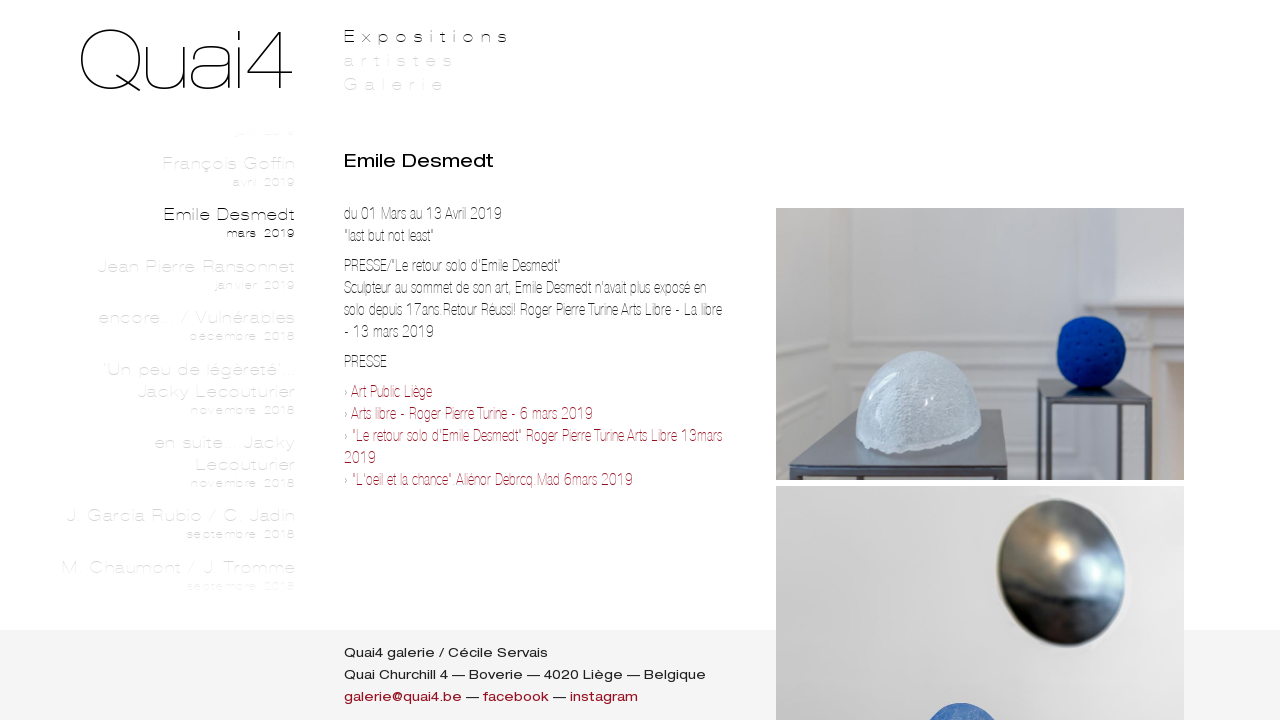

--- FILE ---
content_type: text/html;charset=UTF-8
request_url: https://quai4.be/expositions/emile-desmedt
body_size: 7006
content:
<!DOCTYPE html>
<html lang="fr">
<head>
    <meta charset="utf-8" />
    <title>Emile Desmedt | Quai4</title>

    <meta http-equiv="X-UA-Compatible" content="IE=edge">
    <meta name="viewport" content="width=device-width, initial-scale=1">
        <meta name="generator" content="GravCMS" />
    <meta name="description" content="Située au pied du pont Kennedy, cet espace accueillant se concentre sur l’art contemporain, sans barrières géographiques ou disciplinaires. Ce qui importe est l’émotion des créations de qualités. La concentration du programme repose sur les formes d&apos;expression plutôt contemplative. Il montre le côté sensible et vulnérable de l&apos;art avec la légèreté sérieuse." />

    <link rel="icon" type="image/png" href="/user/themes/theme4/images/logo.png" />
    <link rel="canonical" href="https://quai4.be/expositions/emile-desmedt" />

                
        
    <link href="https://unpkg.com/purecss@2.1.0/build/pure-min.css" type="text/css" rel="stylesheet">
<link href="https://unpkg.com/purecss@2.1.0/build/grids-responsive-min.css" type="text/css" rel="stylesheet">
<link href="https://maxcdn.bootstrapcdn.com/font-awesome/4.7.0/css/font-awesome.min.css" type="text/css" rel="stylesheet">
<link href="/user/themes/theme4/css/custom.css" type="text/css" rel="stylesheet">
<link href="/user/plugins/markdown-notices/assets/notices.css" type="text/css" rel="stylesheet">
<link href="/user/plugins/form/assets/form-styles.css" type="text/css" rel="stylesheet">
<link href="/user/plugins/login/css/login.css" type="text/css" rel="stylesheet">

    <script src="/system/assets/jquery/jquery-3.x.min.js"></script>

</head>
<body id="top" class="">

    <header class="header">
        <div class="wrapper padding pure-g">
            <div class="logo pure-u-3-4 pure-u-lg-1-4">
                <a class="right" href="/">
                    <h1>Quai4</h1>
                </a>
            </div>
                        <nav class="main-nav pure-u-3-4">
                


<ul>
                    <li class="selected">
                            <a href="/expositions/drawing-now-paris">
                    Expositions
                </a>
                    </li>
                    <li class="">
                            <a href="/artistes/clemence-van-lunen">
                    artistes
                </a>
                    </li>
                    <li class="">
                            <a href="/galerie">
                    Galerie
                </a>
                    </li>
        
    </ul>
            </nav>
            <nav class="mobile-nav pure-u-1-1">
                <ul>
                    <li class="selected">
                            <a href="/expositions/drawing-now-paris">
                    Expositions
                </a>
                                    <div class="top-mask"></div>
                    <ul>
                                                                            <li class="">
                                <a href="/expositions/drawing-now-paris">
                                    Drawing Now Paris
                                    <h6 class="date">03 2026</h6>
                                </a>
                            </li>
                                                                            <li class="">
                                <a href="/expositions/oeuvre-de-poche">
                                    Oeuvre de poche
                                    <h6 class="date">12 2025</h6>
                                </a>
                            </li>
                                                                            <li class="">
                                <a href="/expositions/law2">
                                    Fair / Luxembourg Art Week 2025
                                    <h6 class="date">11 2025</h6>
                                </a>
                            </li>
                                                                            <li class="">
                                <a href="/expositions/toutes-directions">
                                    Chaumont Martin /Lanzini Lanzini /Renault
                                    <h6 class="date">09 2025</h6>
                                </a>
                            </li>
                                                                            <li class="">
                                <a href="/expositions/hors-les-murs-la-boverie2025">
                                    Hors les murs / la Boverie
                                    <h6 class="date">08 2025</h6>
                                </a>
                            </li>
                                                                            <li class="">
                                <a href="/expositions/quai4-hors-les-murs-maison-sculpture-2025">
                                    Quai4 Hors les murs - Maison Sculpture
                                    <h6 class="date">08 2025</h6>
                                </a>
                            </li>
                                                                            <li class="">
                                <a href="/expositions/t-chable-l-gasparotto2">
                                    T.Chable /L.Gasparotto
                                    <h6 class="date">06 2025</h6>
                                </a>
                            </li>
                                                                            <li class="">
                                <a href="/expositions/kintsugi">
                                    Kintsugi
                                    <h6 class="date">03 2025</h6>
                                </a>
                            </li>
                                                                            <li class="">
                                <a href="/expositions/isabella-soupart">
                                    Isabella Soupart
                                    <h6 class="date">03 2025</h6>
                                </a>
                            </li>
                                                                            <li class="">
                                <a href="/expositions/gabriel-belgeonne-2024">
                                    Gabriel Belgeonne
                                    <h6 class="date">12 2024</h6>
                                </a>
                            </li>
                                                                            <li class="">
                                <a href="/expositions/law2025">
                                    Fair / Luxembourg Art Week 2025
                                    <h6 class="date">11 2024</h6>
                                </a>
                            </li>
                                                                            <li class="">
                                <a href="/expositions/law2024">
                                    Fair / Luxembourg art week
                                    <h6 class="date">11 2024</h6>
                                </a>
                            </li>
                                                                            <li class="">
                                <a href="/expositions/michiko-van-de-velde-lumiere-komorebi">
                                    Michiko Van de Velde
                                    <h6 class="date">09 2024</h6>
                                </a>
                            </li>
                                                                            <li class="">
                                <a href="/expositions/hors-les-murs-la-boverie2023">
                                    Hors les murs / la Boverie
                                    <h6 class="date">08 2024</h6>
                                </a>
                            </li>
                                                                            <li class="">
                                <a href="/expositions/presque-blanc">
                                    presque blanc
                                    <h6 class="date">05 2024</h6>
                                </a>
                            </li>
                                                                            <li class="">
                                <a href="/expositions/un-peu-de-legerete-jacky-lecouturier2">
                                    &#039;Un peu de légèreté&#039;...           Jacky Lecouturier
                                    <h6 class="date">04 2024</h6>
                                </a>
                            </li>
                                                                            <li class="">
                                <a href="/expositions/michael-karvagna">
                                    Life of Color ...Michael Kravagna
                                    <h6 class="date">03 2024</h6>
                                </a>
                            </li>
                                                                            <li class="">
                                <a href="/expositions/hors-les-murs-luxembourg-art-week">
                                    Fair / Luxembourg art week
                                    <h6 class="date">11 2023</h6>
                                </a>
                            </li>
                                                                            <li class="">
                                <a href="/expositions/anne-marie-klenes">
                                    Anne Marie Klenes
                                    <h6 class="date">09 2023</h6>
                                </a>
                            </li>
                                                                            <li class="">
                                <a href="/expositions/hors-les-murs-la-boverie2">
                                    Hors les murs / la Boverie
                                    <h6 class="date">08 2023</h6>
                                </a>
                            </li>
                                                                            <li class="">
                                <a href="/expositions/martin-chaumont-2023">
                                    Martin Chaumont
                                    <h6 class="date">06 2023</h6>
                                </a>
                            </li>
                                                                            <li class="">
                                <a href="/expositions/marc-angeli-megane-likin">
                                    Marc   Angeli      Mégane   Likin
                                    <h6 class="date">04 2023</h6>
                                </a>
                            </li>
                                                                            <li class="">
                                <a href="/expositions/art-on-paper">
                                    Art on Paper Bruxelles
                                    <h6 class="date">10 2022</h6>
                                </a>
                            </li>
                                                                            <li class="">
                                <a href="/expositions/michiko-van-de-velde">
                                    Michiko Van de Velde...Ombre lumineuse
                                    <h6 class="date">09 2022</h6>
                                </a>
                            </li>
                                                                            <li class="">
                                <a href="/expositions/hors-les-murs-la-boverie-2022">
                                    Hors les murs / la Boverie
                                    <h6 class="date">08 2022</h6>
                                </a>
                            </li>
                                                                            <li class="">
                                <a href="/expositions/quai4-hors-les-murs-maison-sculpture">
                                    Quai4 Hors les murs - Maison Sculpture
                                    <h6 class="date">08 2022</h6>
                                </a>
                            </li>
                                                                            <li class="">
                                <a href="/expositions/martin-chaumont-2022">
                                    Martin Chaumont
                                    <h6 class="date">06 2022</h6>
                                </a>
                            </li>
                                                                            <li class="">
                                <a href="/expositions/lucie-lanzini-2022">
                                    Lucie Lanzini
                                    <h6 class="date">04 2022</h6>
                                </a>
                            </li>
                                                                            <li class="">
                                <a href="/expositions/jean-tromme-2022">
                                    Jean Tromme
                                    <h6 class="date">03 2022</h6>
                                </a>
                            </li>
                                                                            <li class="">
                                <a href="/expositions/megane-likin">
                                    Mégane Likin
                                    <h6 class="date">12 2021</h6>
                                </a>
                            </li>
                                                                            <li class="">
                                <a href="/expositions/gabriel-belgeonne">
                                    Gabriel Belgeonne
                                    <h6 class="date">10 2021</h6>
                                </a>
                            </li>
                                                                            <li class="">
                                <a href="/expositions/adele-renault">
                                    Adèle Renault
                                    <h6 class="date">09 2021</h6>
                                </a>
                            </li>
                                                                            <li class="">
                                <a href="/expositions/hors-les-murs-la-boverie">
                                    Hors les murs / la Boverie
                                    <h6 class="date">08 2021</h6>
                                </a>
                            </li>
                                                                            <li class="">
                                <a href="/expositions/jean-pierre-ransonnet-2021">
                                    Jean Pierre Ransonnet
                                    <h6 class="date">05 2021</h6>
                                </a>
                            </li>
                                                                            <li class="">
                                <a href="/expositions/sensation-couleur">
                                    Sensation Couleur
                                    <h6 class="date">04 2021</h6>
                                </a>
                            </li>
                                                                            <li class="">
                                <a href="/expositions/roel-goussey">
                                    Roel Goussey
                                    <h6 class="date">01 2021</h6>
                                </a>
                            </li>
                                                                            <li class="">
                                <a href="/expositions/megane-likin-2020">
                                    Mégane Likin
                                    <h6 class="date">10 2020</h6>
                                </a>
                            </li>
                                                                            <li class="">
                                <a href="/expositions/lara-gasparoto-2020">
                                    Lara Gasparoto
                                    <h6 class="date">09 2020</h6>
                                </a>
                            </li>
                                                                            <li class="">
                                <a href="/expositions/hors-les-murs-la-boverie-2020">
                                    Hors les murs / La Boverie
                                    <h6 class="date">08 2020</h6>
                                </a>
                            </li>
                                                                            <li class="">
                                <a href="/expositions/interlude-2020">
                                    Interlude
                                    <h6 class="date">06 2020</h6>
                                </a>
                            </li>
                                                                            <li class="">
                                <a href="/expositions/t-chable-l-gasparotto">
                                    T.Chable /L.Gasparotto
                                    <h6 class="date">03 2020</h6>
                                </a>
                            </li>
                                                                            <li class="">
                                <a href="/expositions/thomas-chable-2020">
                                    Thomas Chable
                                    <h6 class="date">03 2020</h6>
                                </a>
                            </li>
                                                                            <li class="">
                                <a href="/expositions/edm-2020">
                                    E.D.M.
                                    <h6 class="date">02 2020</h6>
                                </a>
                            </li>
                                                                            <li class="">
                                <a href="/expositions/martin-chaumont-2019">
                                    Martin Chaumont
                                    <h6 class="date">12 2019</h6>
                                </a>
                            </li>
                                                                            <li class="">
                                <a href="/expositions/g-chotard-g-dederen-2019">
                                    G. Chotard / G. Dederen
                                    <h6 class="date">11 2019</h6>
                                </a>
                            </li>
                                                                            <li class="">
                                <a href="/expositions/valerie-vogt-2019">
                                    Valerie Vogt
                                    <h6 class="date">10 2019</h6>
                                </a>
                            </li>
                                                                            <li class="">
                                <a href="/expositions/hors-les-murs-maison-sculpture">
                                    Hors les murs / Maison Sculpture
                                    <h6 class="date">08 2019</h6>
                                </a>
                            </li>
                                                                            <li class="">
                                <a href="/expositions/c-delleur-m-rinaldo">
                                    C. Delleur / M. Rinaldo
                                    <h6 class="date">06 2019</h6>
                                </a>
                            </li>
                                                                            <li class="">
                                <a href="/expositions/francois-goffin-2019">
                                    François Goffin
                                    <h6 class="date">04 2019</h6>
                                </a>
                            </li>
                                                                            <li class="selected">
                                <a href="/expositions/emile-desmedt">
                                    Emile Desmedt
                                    <h6 class="date">03 2019</h6>
                                </a>
                            </li>
                                                                            <li class="">
                                <a href="/expositions/jean-pierre-ransonnet-2019">
                                    Jean Pierre Ransonnet
                                    <h6 class="date">01 2019</h6>
                                </a>
                            </li>
                                                                            <li class="">
                                <a href="/expositions/encore-vulnerables-2019">
                                    encore... / Vulnérables
                                    <h6 class="date">12 2018</h6>
                                </a>
                            </li>
                                                                            <li class="">
                                <a href="/expositions/un-peu-de-legerete-jacky-lecouturier">
                                    &#039;Un peu de légèreté&#039;... Jacky Lecouturier
                                    <h6 class="date">11 2018</h6>
                                </a>
                            </li>
                                                                            <li class="">
                                <a href="/expositions/en-suite-jacky-lecouturier-2018">
                                    en suite... Jacky Lecouturier
                                    <h6 class="date">11 2018</h6>
                                </a>
                            </li>
                                                                            <li class="">
                                <a href="/expositions/j-garcia-rubio-c-jadin-2018">
                                    J. Garcia Rubio / C. Jadin
                                    <h6 class="date">09 2018</h6>
                                </a>
                            </li>
                                                                            <li class="">
                                <a href="/expositions/m-chaumont-j-tromme-2018">
                                    M. Chaumont / J. Tromme
                                    <h6 class="date">09 2018</h6>
                                </a>
                            </li>
                                                                            <li class="">
                                <a href="/expositions/hors-les-murs-bozar-la-boverie-2018">
                                    Hors les murs / Bozar / la Boverie
                                    <h6 class="date">09 2018</h6>
                                </a>
                            </li>
                                                                            <li class="">
                                <a href="/expositions/des-dessins-2018">
                                    des Dessins
                                    <h6 class="date">08 2018</h6>
                                </a>
                            </li>
                                                                            <li class="">
                                <a href="/expositions/schalling-i-enderle-2018">
                                    Schälling I Enderle
                                    <h6 class="date">06 2018</h6>
                                </a>
                            </li>
                                                                            <li class="">
                                <a href="/expositions/mariejo-lafontaine-2018">
                                    Marie-Jo Lafontaine... It&#039;s spring time!
                                    <h6 class="date">03 2018</h6>
                                </a>
                            </li>
                                                                            <li class="">
                                <a href="/expositions/o-cornil-f-goffin-2018">
                                    O. Cornil / F. Goffin
                                    <h6 class="date">02 2018</h6>
                                </a>
                            </li>
                                                                            <li class="">
                                <a href="/expositions/henriette-michaux-2017">
                                    Henriette Michaux
                                    <h6 class="date">10 2017</h6>
                                </a>
                            </li>
                                                                            <li class="">
                                <a href="/expositions/vibrations-2017">
                                    Vibrations
                                    <h6 class="date">09 2017</h6>
                                </a>
                            </li>
                                                                            <li class="">
                                <a href="/expositions/s-defays-massart-2017">
                                    S. Defays - J. G. Massart
                                    <h6 class="date">05 2017</h6>
                                </a>
                            </li>
                                                                            <li class="">
                                <a href="/expositions/m-f-bonmariage-g-chotard-r-comblain-2017">
                                    Bonmariage - Chotard - Comblain
                                    <h6 class="date">03 2017</h6>
                                </a>
                            </li>
                                                                            <li class="">
                                <a href="/expositions/p-downsbrough-j-glibert-p-toby-2017">
                                    Downsbrough - Glibert - Toby
                                    <h6 class="date">01 2017</h6>
                                </a>
                            </li>
                                                                            <li class="">
                                <a href="/expositions/jade-tang-2016">
                                    Jade Tang
                                    <h6 class="date">11 2016</h6>
                                </a>
                            </li>
                                                                            <li class="">
                                <a href="/expositions/gerald-dederen-2016">
                                    Gérald Dederen
                                    <h6 class="date">10 2016</h6>
                                </a>
                            </li>
                                                                            <li class="">
                                <a href="/expositions/arnaud-lesage-2016">
                                    Arnaud Lesage
                                    <h6 class="date">09 2016</h6>
                                </a>
                            </li>
                                                                            <li class="">
                                <a href="/expositions/laurent-henrion">
                                    Laurent Henrion
                                    <h6 class="date">09 2016</h6>
                                </a>
                            </li>
                                                                            <li class="">
                                <a href="/expositions/matthew-houston-jacky-lecouturier-2016">
                                    Matthew Houston - Jacky Lecouturier
                                    <h6 class="date">08 2016</h6>
                                </a>
                            </li>
                                                                            <li class="">
                                <a href="/expositions/rive-droite-2016">
                                    Rive Droite
                                    <h6 class="date">06 2016</h6>
                                </a>
                            </li>
                                                                            <li class="">
                                <a href="/expositions/aida-kazarian-2016">
                                    Aïda Kazarian
                                    <h6 class="date">04 2016</h6>
                                </a>
                            </li>
                                                                            <li class="">
                                <a href="/expositions/filles-de-papier-2016">
                                    Filles de papier
                                    <h6 class="date">02 2016</h6>
                                </a>
                            </li>
                                                                            <li class="">
                                <a href="/expositions/mariejo-lafontaine-2015">
                                    Marie-Jo Lafontaine
                                    <h6 class="date">11 2015</h6>
                                </a>
                            </li>
                                                                            <li class="">
                                <a href="/expositions/alain-berteau-2015">
                                    Alain Berteau
                                    <h6 class="date">09 2015</h6>
                                </a>
                            </li>
                                                                            <li class="">
                                <a href="/expositions/accrochage-dete-2015">
                                    Accrochage d&#039;été
                                    <h6 class="date">06 2015</h6>
                                </a>
                            </li>
                                                                            <li class="">
                                <a href="/expositions/gaelle-chotard-2015">
                                    Gaëlle Chotard
                                    <h6 class="date">05 2015</h6>
                                </a>
                            </li>
                                                                            <li class="">
                                <a href="/expositions/pierre-papierlino-2015">
                                    Pierre, Papier…Lino
                                    <h6 class="date">03 2015</h6>
                                </a>
                            </li>
                                                                            <li class="">
                                <a href="/expositions/jacky-lecouturier-2015">
                                    Jacky Lecouturier
                                    <h6 class="date">01 2015</h6>
                                </a>
                            </li>
                                                                            <li class="">
                                <a href="/expositions/robin-vokaer-2014">
                                    Robin Vokaer
                                    <h6 class="date">11 2014</h6>
                                </a>
                            </li>
                                                                            <li class="">
                                <a href="/expositions/gerald-dederen-2014">
                                    Gérald Dederen
                                    <h6 class="date">09 2014</h6>
                                </a>
                            </li>
                                            </ul>
                    <div class="bottom-mask"></div>
                                    </li>
                    <li class="">
                            <a href="/artistes/klara-bryon">
                    artistes
                </a>
                                    </li>
                    <li class="">
                            <a href="/galerie">
                    Galerie
                </a>
                    </li>
    </ul>
            </nav>
            <div class="mobile-menu">
                <div class="button_container" id="toggle">
                    <span class="top"></span>
                    <span class="middle"></span>
                    <span class="bottom"></span>
                </div>
            </div>
                        
        </div>
    </header>

    <section id="body" class="main">
        <div class="wrapper padding pure-g">
            <div class="left-menu exhibitions pure-u-lg-1-4">
        <div class="top-mask"></div>
        <div class="content">
            <ul>
                    <li id="drawing-now-paris" class="">
            <a href="/expositions/drawing-now-paris">
                Drawing Now Paris<br/>
                <h6>mars 2026</h6>
            </a>
        </li>
                    <li id="oeuvre-de-poche" class="">
            <a href="/expositions/oeuvre-de-poche">
                Oeuvre de poche<br/>
                <h6>décembre 2025</h6>
            </a>
        </li>
                    <li id="law2" class="">
            <a href="/expositions/law2">
                Fair / Luxembourg Art Week 2025<br/>
                <h6>novembre 2025</h6>
            </a>
        </li>
                    <li id="toutes-directions" class="">
            <a href="/expositions/toutes-directions">
                Chaumont Martin /Lanzini Lanzini /Renault<br/>
                <h6>septembre 2025</h6>
            </a>
        </li>
                    <li id="hors-les-murs-la-boverie2025" class="">
            <a href="/expositions/hors-les-murs-la-boverie2025">
                Hors les murs / la Boverie<br/>
                <h6>août 2025</h6>
            </a>
        </li>
                    <li id="quai4-hors-les-murs-maison-sculpture-2025" class="">
            <a href="/expositions/quai4-hors-les-murs-maison-sculpture-2025">
                Quai4 Hors les murs - Maison Sculpture<br/>
                <h6>août 2025</h6>
            </a>
        </li>
                    <li id="t-chable-l-gasparotto2" class="">
            <a href="/expositions/t-chable-l-gasparotto2">
                T.Chable /L.Gasparotto<br/>
                <h6>juin 2025</h6>
            </a>
        </li>
                    <li id="kintsugi" class="">
            <a href="/expositions/kintsugi">
                Kintsugi<br/>
                <h6>mars 2025</h6>
            </a>
        </li>
                    <li id="isabella-soupart" class="">
            <a href="/expositions/isabella-soupart">
                Isabella Soupart<br/>
                <h6>mars 2025</h6>
            </a>
        </li>
                    <li id="gabriel-belgeonne-2024" class="">
            <a href="/expositions/gabriel-belgeonne-2024">
                Gabriel Belgeonne<br/>
                <h6>décembre 2024</h6>
            </a>
        </li>
                    <li id="law2025" class="">
            <a href="/expositions/law2025">
                Fair / Luxembourg Art Week 2025<br/>
                <h6>novembre 2024</h6>
            </a>
        </li>
                    <li id="law2024" class="">
            <a href="/expositions/law2024">
                Fair / Luxembourg art week<br/>
                <h6>novembre 2024</h6>
            </a>
        </li>
                    <li id="michiko-van-de-velde-lumiere-komorebi" class="">
            <a href="/expositions/michiko-van-de-velde-lumiere-komorebi">
                Michiko Van de Velde<br/>
                <h6>septembre 2024</h6>
            </a>
        </li>
                    <li id="hors-les-murs-la-boverie2023" class="">
            <a href="/expositions/hors-les-murs-la-boverie2023">
                Hors les murs / la Boverie<br/>
                <h6>août 2024</h6>
            </a>
        </li>
                    <li id="presque-blanc" class="">
            <a href="/expositions/presque-blanc">
                presque blanc<br/>
                <h6>mai 2024</h6>
            </a>
        </li>
                    <li id="un-peu-de-legerete-jacky-lecouturier2" class="">
            <a href="/expositions/un-peu-de-legerete-jacky-lecouturier2">
                &#039;Un peu de légèreté&#039;...           Jacky Lecouturier<br/>
                <h6>avril 2024</h6>
            </a>
        </li>
                    <li id="michael-karvagna" class="">
            <a href="/expositions/michael-karvagna">
                Life of Color ...Michael Kravagna<br/>
                <h6>mars 2024</h6>
            </a>
        </li>
                    <li id="hors-les-murs-luxembourg-art-week" class="">
            <a href="/expositions/hors-les-murs-luxembourg-art-week">
                Fair / Luxembourg art week<br/>
                <h6>novembre 2023</h6>
            </a>
        </li>
                    <li id="anne-marie-klenes" class="">
            <a href="/expositions/anne-marie-klenes">
                Anne Marie Klenes<br/>
                <h6>septembre 2023</h6>
            </a>
        </li>
                    <li id="hors-les-murs-la-boverie2" class="">
            <a href="/expositions/hors-les-murs-la-boverie2">
                Hors les murs / la Boverie<br/>
                <h6>août 2023</h6>
            </a>
        </li>
                    <li id="martin-chaumont-2023" class="">
            <a href="/expositions/martin-chaumont-2023">
                Martin Chaumont<br/>
                <h6>juin 2023</h6>
            </a>
        </li>
                    <li id="marc-angeli-megane-likin" class="">
            <a href="/expositions/marc-angeli-megane-likin">
                Marc   Angeli      Mégane   Likin<br/>
                <h6>avril 2023</h6>
            </a>
        </li>
                    <li id="art-on-paper" class="">
            <a href="/expositions/art-on-paper">
                Art on Paper Bruxelles<br/>
                <h6>octobre 2022</h6>
            </a>
        </li>
                    <li id="michiko-van-de-velde" class="">
            <a href="/expositions/michiko-van-de-velde">
                Michiko Van de Velde...Ombre lumineuse<br/>
                <h6>septembre 2022</h6>
            </a>
        </li>
                    <li id="hors-les-murs-la-boverie-2022" class="">
            <a href="/expositions/hors-les-murs-la-boverie-2022">
                Hors les murs / la Boverie<br/>
                <h6>août 2022</h6>
            </a>
        </li>
                    <li id="quai4-hors-les-murs-maison-sculpture" class="">
            <a href="/expositions/quai4-hors-les-murs-maison-sculpture">
                Quai4 Hors les murs - Maison Sculpture<br/>
                <h6>août 2022</h6>
            </a>
        </li>
                    <li id="martin-chaumont-2022" class="">
            <a href="/expositions/martin-chaumont-2022">
                Martin Chaumont<br/>
                <h6>juin 2022</h6>
            </a>
        </li>
                    <li id="lucie-lanzini-2022" class="">
            <a href="/expositions/lucie-lanzini-2022">
                Lucie Lanzini<br/>
                <h6>avril 2022</h6>
            </a>
        </li>
                    <li id="jean-tromme-2022" class="">
            <a href="/expositions/jean-tromme-2022">
                Jean Tromme<br/>
                <h6>mars 2022</h6>
            </a>
        </li>
                    <li id="megane-likin" class="">
            <a href="/expositions/megane-likin">
                Mégane Likin<br/>
                <h6>décembre 2021</h6>
            </a>
        </li>
                    <li id="gabriel-belgeonne" class="">
            <a href="/expositions/gabriel-belgeonne">
                Gabriel Belgeonne<br/>
                <h6>octobre 2021</h6>
            </a>
        </li>
                    <li id="adele-renault" class="">
            <a href="/expositions/adele-renault">
                Adèle Renault<br/>
                <h6>septembre 2021</h6>
            </a>
        </li>
                    <li id="hors-les-murs-la-boverie" class="">
            <a href="/expositions/hors-les-murs-la-boverie">
                Hors les murs / la Boverie<br/>
                <h6>août 2021</h6>
            </a>
        </li>
                    <li id="jean-pierre-ransonnet-2021" class="">
            <a href="/expositions/jean-pierre-ransonnet-2021">
                Jean Pierre Ransonnet<br/>
                <h6>mai 2021</h6>
            </a>
        </li>
                    <li id="sensation-couleur" class="">
            <a href="/expositions/sensation-couleur">
                Sensation Couleur<br/>
                <h6>avril 2021</h6>
            </a>
        </li>
                    <li id="roel-goussey" class="">
            <a href="/expositions/roel-goussey">
                Roel Goussey<br/>
                <h6>janvier 2021</h6>
            </a>
        </li>
                    <li id="megane-likin-2020" class="">
            <a href="/expositions/megane-likin-2020">
                Mégane Likin<br/>
                <h6>octobre 2020</h6>
            </a>
        </li>
                    <li id="lara-gasparoto-2020" class="">
            <a href="/expositions/lara-gasparoto-2020">
                Lara Gasparoto<br/>
                <h6>septembre 2020</h6>
            </a>
        </li>
                    <li id="hors-les-murs-la-boverie-2020" class="">
            <a href="/expositions/hors-les-murs-la-boverie-2020">
                Hors les murs / La Boverie<br/>
                <h6>août 2020</h6>
            </a>
        </li>
                    <li id="interlude-2020" class="">
            <a href="/expositions/interlude-2020">
                Interlude<br/>
                <h6>juin 2020</h6>
            </a>
        </li>
                    <li id="t-chable-l-gasparotto" class="">
            <a href="/expositions/t-chable-l-gasparotto">
                T.Chable /L.Gasparotto<br/>
                <h6>mars 2020</h6>
            </a>
        </li>
                    <li id="thomas-chable-2020" class="">
            <a href="/expositions/thomas-chable-2020">
                Thomas Chable<br/>
                <h6>mars 2020</h6>
            </a>
        </li>
                    <li id="edm-2020" class="">
            <a href="/expositions/edm-2020">
                E.D.M.<br/>
                <h6>février 2020</h6>
            </a>
        </li>
                    <li id="martin-chaumont-2019" class="">
            <a href="/expositions/martin-chaumont-2019">
                Martin Chaumont<br/>
                <h6>décembre 2019</h6>
            </a>
        </li>
                    <li id="g-chotard-g-dederen-2019" class="">
            <a href="/expositions/g-chotard-g-dederen-2019">
                G. Chotard / G. Dederen<br/>
                <h6>novembre 2019</h6>
            </a>
        </li>
                    <li id="valerie-vogt-2019" class="">
            <a href="/expositions/valerie-vogt-2019">
                Valerie Vogt<br/>
                <h6>octobre 2019</h6>
            </a>
        </li>
                    <li id="hors-les-murs-maison-sculpture" class="">
            <a href="/expositions/hors-les-murs-maison-sculpture">
                Hors les murs / Maison Sculpture<br/>
                <h6>août 2019</h6>
            </a>
        </li>
                    <li id="c-delleur-m-rinaldo" class="">
            <a href="/expositions/c-delleur-m-rinaldo">
                C. Delleur / M. Rinaldo<br/>
                <h6>juin 2019</h6>
            </a>
        </li>
                    <li id="francois-goffin-2019" class="">
            <a href="/expositions/francois-goffin-2019">
                François Goffin<br/>
                <h6>avril 2019</h6>
            </a>
        </li>
                    <li id="emile-desmedt" class="selected">
            <a href="/expositions/emile-desmedt">
                Emile Desmedt<br/>
                <h6>mars 2019</h6>
            </a>
        </li>
                    <li id="jean-pierre-ransonnet-2019" class="">
            <a href="/expositions/jean-pierre-ransonnet-2019">
                Jean Pierre Ransonnet<br/>
                <h6>janvier 2019</h6>
            </a>
        </li>
                    <li id="encore-vulnerables-2019" class="">
            <a href="/expositions/encore-vulnerables-2019">
                encore... / Vulnérables<br/>
                <h6>décembre 2018</h6>
            </a>
        </li>
                    <li id="un-peu-de-legerete-jacky-lecouturier" class="">
            <a href="/expositions/un-peu-de-legerete-jacky-lecouturier">
                &#039;Un peu de légèreté&#039;... Jacky Lecouturier<br/>
                <h6>novembre 2018</h6>
            </a>
        </li>
                    <li id="en-suite-jacky-lecouturier-2018" class="">
            <a href="/expositions/en-suite-jacky-lecouturier-2018">
                en suite... Jacky Lecouturier<br/>
                <h6>novembre 2018</h6>
            </a>
        </li>
                    <li id="j-garcia-rubio-c-jadin-2018" class="">
            <a href="/expositions/j-garcia-rubio-c-jadin-2018">
                J. Garcia Rubio / C. Jadin<br/>
                <h6>septembre 2018</h6>
            </a>
        </li>
                    <li id="m-chaumont-j-tromme-2018" class="">
            <a href="/expositions/m-chaumont-j-tromme-2018">
                M. Chaumont / J. Tromme<br/>
                <h6>septembre 2018</h6>
            </a>
        </li>
                    <li id="hors-les-murs-bozar-la-boverie-2018" class="">
            <a href="/expositions/hors-les-murs-bozar-la-boverie-2018">
                Hors les murs / Bozar / la Boverie<br/>
                <h6>septembre 2018</h6>
            </a>
        </li>
                    <li id="des-dessins-2018" class="">
            <a href="/expositions/des-dessins-2018">
                des Dessins<br/>
                <h6>août 2018</h6>
            </a>
        </li>
                    <li id="schalling-i-enderle-2018" class="">
            <a href="/expositions/schalling-i-enderle-2018">
                Schälling I Enderle<br/>
                <h6>juin 2018</h6>
            </a>
        </li>
                    <li id="mariejo-lafontaine-2018" class="">
            <a href="/expositions/mariejo-lafontaine-2018">
                Marie-Jo Lafontaine... It&#039;s spring time!<br/>
                <h6>mars 2018</h6>
            </a>
        </li>
                    <li id="o-cornil-f-goffin-2018" class="">
            <a href="/expositions/o-cornil-f-goffin-2018">
                O. Cornil / F. Goffin<br/>
                <h6>février 2018</h6>
            </a>
        </li>
                    <li id="henriette-michaux-2017" class="">
            <a href="/expositions/henriette-michaux-2017">
                Henriette Michaux<br/>
                <h6>octobre 2017</h6>
            </a>
        </li>
                    <li id="vibrations-2017" class="">
            <a href="/expositions/vibrations-2017">
                Vibrations<br/>
                <h6>septembre 2017</h6>
            </a>
        </li>
                    <li id="s-defays-massart-2017" class="">
            <a href="/expositions/s-defays-massart-2017">
                S. Defays - J. G. Massart<br/>
                <h6>mai 2017</h6>
            </a>
        </li>
                    <li id="m-f-bonmariage-g-chotard-r-comblain-2017" class="">
            <a href="/expositions/m-f-bonmariage-g-chotard-r-comblain-2017">
                Bonmariage - Chotard - Comblain<br/>
                <h6>mars 2017</h6>
            </a>
        </li>
                    <li id="p-downsbrough-j-glibert-p-toby-2017" class="">
            <a href="/expositions/p-downsbrough-j-glibert-p-toby-2017">
                Downsbrough - Glibert - Toby<br/>
                <h6>janvier 2017</h6>
            </a>
        </li>
                    <li id="jade-tang-2016" class="">
            <a href="/expositions/jade-tang-2016">
                Jade Tang<br/>
                <h6>novembre 2016</h6>
            </a>
        </li>
                    <li id="gerald-dederen-2016" class="">
            <a href="/expositions/gerald-dederen-2016">
                Gérald Dederen<br/>
                <h6>octobre 2016</h6>
            </a>
        </li>
                    <li id="arnaud-lesage-2016" class="">
            <a href="/expositions/arnaud-lesage-2016">
                Arnaud Lesage<br/>
                <h6>septembre 2016</h6>
            </a>
        </li>
                    <li id="laurent-henrion" class="">
            <a href="/expositions/laurent-henrion">
                Laurent Henrion<br/>
                <h6>septembre 2016</h6>
            </a>
        </li>
                    <li id="matthew-houston-jacky-lecouturier-2016" class="">
            <a href="/expositions/matthew-houston-jacky-lecouturier-2016">
                Matthew Houston - Jacky Lecouturier<br/>
                <h6>août 2016</h6>
            </a>
        </li>
                    <li id="rive-droite-2016" class="">
            <a href="/expositions/rive-droite-2016">
                Rive Droite<br/>
                <h6>juin 2016</h6>
            </a>
        </li>
                    <li id="aida-kazarian-2016" class="">
            <a href="/expositions/aida-kazarian-2016">
                Aïda Kazarian<br/>
                <h6>avril 2016</h6>
            </a>
        </li>
                    <li id="filles-de-papier-2016" class="">
            <a href="/expositions/filles-de-papier-2016">
                Filles de papier<br/>
                <h6>février 2016</h6>
            </a>
        </li>
                    <li id="mariejo-lafontaine-2015" class="">
            <a href="/expositions/mariejo-lafontaine-2015">
                Marie-Jo Lafontaine<br/>
                <h6>novembre 2015</h6>
            </a>
        </li>
                    <li id="alain-berteau-2015" class="">
            <a href="/expositions/alain-berteau-2015">
                Alain Berteau<br/>
                <h6>septembre 2015</h6>
            </a>
        </li>
                    <li id="accrochage-dete-2015" class="">
            <a href="/expositions/accrochage-dete-2015">
                Accrochage d&#039;été<br/>
                <h6>juin 2015</h6>
            </a>
        </li>
                    <li id="gaelle-chotard-2015" class="">
            <a href="/expositions/gaelle-chotard-2015">
                Gaëlle Chotard<br/>
                <h6>mai 2015</h6>
            </a>
        </li>
                    <li id="pierre-papierlino-2015" class="">
            <a href="/expositions/pierre-papierlino-2015">
                Pierre, Papier…Lino<br/>
                <h6>mars 2015</h6>
            </a>
        </li>
                    <li id="jacky-lecouturier-2015" class="">
            <a href="/expositions/jacky-lecouturier-2015">
                Jacky Lecouturier<br/>
                <h6>janvier 2015</h6>
            </a>
        </li>
                    <li id="robin-vokaer-2014" class="">
            <a href="/expositions/robin-vokaer-2014">
                Robin Vokaer<br/>
                <h6>novembre 2014</h6>
            </a>
        </li>
                    <li id="gerald-dederen-2014" class="">
            <a href="/expositions/gerald-dederen-2014">
                Gérald Dederen<br/>
                <h6>septembre 2014</h6>
            </a>
        </li>
    </ul>
        </div>
        <div class="bottom-mask"></div>
    </div>
    <div class="text pure-u-1-1 pure-u-lg-1-3">
        <h3 class="title">Emile Desmedt</h3>
        <div class="content">
            <p>du 01 Mars au 13 Avril 2019<br />
"last but not least"</p>
<p>PRESSE/"Le retour solo d'Emile Desmedt"<br />
Sculpteur au sommet de son art, Emile Desmedt n'avait plus exposé en solo depuis 17ans.Retour Réussi! Roger Pierre Turine Arts Libre - La libre - 13 mars 2019</p>
                        <p>PRESSE</p>
                                    <div class="pdf-file">
                                                                                                    &rsaquo; <a href="/user/pages/02.expositions/emile-desmedt/ed_art_public_liege.pdf" target="_blank">Art Public Liège</a>
                    </div>
                                    <div class="pdf-file">
                                                                                                    &rsaquo; <a href="/user/pages/02.expositions/emile-desmedt/ed_presse_la_libre_choix_etoiles_6_mars_2019.pdf" target="_blank">Arts libre - Roger Pierre Turine - 6 mars 2019</a>
                    </div>
                                    <div class="pdf-file">
                                                                                                    &rsaquo; <a href="/user/pages/02.expositions/emile-desmedt/ed_arts_l_evenement_13_mars_2019.pdf" target="_blank">&quot;Le retour solo d&#039;Emile Desmedt&quot; Roger Pierre Turine.Arts Libre 13mars 2019</a>
                    </div>
                                    <div class="pdf-file">
                                                                                                    &rsaquo; <a href="/user/pages/02.expositions/emile-desmedt/pagels_mad20190306bruxelles145.pdf" target="_blank">&quot;L&#039;oeil et la chance&quot;.Aliénor Debrcq.Mad 6mars 2019</a>
                    </div>
                            
                    </div>
        <div class="bottom-mask"></div>
    </div>
    <div class="images pure-u-1-1 pure-u-lg-5-12">
                    <img alt="" src="/user/pages/02.expositions/emile-desmedt/dsc06360.jpg" srcset="/images/4/6/e/4/4/46e4419300c45877a65602ba985187be19a51eaa-dsc06360320w.jpg 320w, /images/3/e/9/b/f/3e9bffdc6660c61a21b444f4daa62aad2654424d-dsc06360720w.jpg 720w, /images/5/7/f/1/9/57f19f56b0b1102459d39c4274d9babc662a62e4-dsc063601120w.jpg 1120w, /user/pages/02.expositions/emile-desmedt/dsc06360.jpg 1199w" sizes="65vw" />
                    <img alt="" src="/user/pages/02.expositions/emile-desmedt/dsc06365.jpg" srcset="/images/4/e/8/f/a/4e8fa3501fe58e6bd612442c2a1aea70d6c92d4e-dsc06365320w.jpg 320w, /images/d/5/1/b/a/d51ba5a4a76bee451657cb9c865b09729da2fadf-dsc06365720w.jpg 720w, /user/pages/02.expositions/emile-desmedt/dsc06365.jpg 800w" sizes="65vw" />
                    <img alt="" src="/user/pages/02.expositions/emile-desmedt/dsc06366.jpg" srcset="/images/1/9/4/6/d/1946df40a919b6f378e6228da821861e6515ec08-dsc06366320w.jpg 320w, /images/0/c/a/2/d/0ca2de40440ecd8b6004bfdbec148eb9ef58b5bd-dsc06366720w.jpg 720w, /images/5/2/c/c/2/52cc2662da902da389eadf60bc0c7b3a79f6924e-dsc063661120w.jpg 1120w, /user/pages/02.expositions/emile-desmedt/dsc06366.jpg 1200w" sizes="65vw" />
                    <img alt="" src="/user/pages/02.expositions/emile-desmedt/dsc06369.jpg" srcset="/images/4/c/0/f/3/4c0f36cfedfb5bf7d20759c6f066cf07748af509-dsc06369320w.jpg 320w, /images/6/5/d/7/1/65d712368b9a9f3bd35b6ea56fcede39ffd03940-dsc06369720w.jpg 720w, /user/pages/02.expositions/emile-desmedt/dsc06369.jpg 800w" sizes="65vw" />
                    <img alt="" src="/user/pages/02.expositions/emile-desmedt/dsc06372.jpg" srcset="/images/c/b/f/0/6/cbf069ce3b25a616a3260a3c12d7b6e8b2324c1b-dsc06372320w.jpg 320w, /images/d/7/7/f/d/d77fd0ffe9648a5a4761876c5a66eedd336a0988-dsc06372720w.jpg 720w, /images/8/2/a/b/d/82abd2232278666c3136657e2c6e490d9e3b63ff-dsc063721120w.jpg 1120w, /user/pages/02.expositions/emile-desmedt/dsc06372.jpg 1199w" sizes="65vw" />
                    <img alt="" src="/user/pages/02.expositions/emile-desmedt/dsc06374.jpg" srcset="/images/1/7/c/3/3/17c330466dfdf00e88f425c37a85c5485e6ba2c8-dsc06374320w.jpg 320w, /images/5/1/f/1/9/51f19ad3db01d33fe44ada22c8efeaaf27a6a16c-dsc06374720w.jpg 720w, /user/pages/02.expositions/emile-desmedt/dsc06374.jpg 800w" sizes="65vw" />
                    <img alt="" src="/user/pages/02.expositions/emile-desmedt/dsc06383.jpg" srcset="/images/4/2/1/6/4/42164f4a99459cd73dcafb34f2810edf5079a0b2-dsc06383320w.jpg 320w, /images/7/8/2/e/e/782ee404edae8dca88dfe9cfcd5674318bec8ba9-dsc06383720w.jpg 720w, /user/pages/02.expositions/emile-desmedt/dsc06383.jpg 800w" sizes="65vw" />
                    <img alt="" src="/user/pages/02.expositions/emile-desmedt/dsc06354.jpg" srcset="/images/9/b/b/f/1/9bbf191523b26a63a51679040ba568f3fc831ee4-dsc06354320w.jpg 320w, /images/f/1/d/b/6/f1db68ceff23c37e02a791629da0514b48837016-dsc06354720w.jpg 720w, /user/pages/02.expositions/emile-desmedt/dsc06354.jpg 800w" sizes="65vw" />
                    <img alt="" src="/user/pages/02.expositions/emile-desmedt/dsc06356.jpg" srcset="/images/8/a/d/5/0/8ad501d5ea5f154bc0335c07657d043c21328fd7-dsc06356320w.jpg 320w, /images/4/1/c/e/d/41cedec396cc7182e8d9cf82321a826f5348cc07-dsc06356720w.jpg 720w, /user/pages/02.expositions/emile-desmedt/dsc06356.jpg 800w" sizes="65vw" />
                    <img alt="" src="/user/pages/02.expositions/emile-desmedt/dsc06358.jpg" srcset="/images/4/5/0/8/9/450895901181c00614394a7a9c82ddc667805227-dsc06358320w.jpg 320w, /images/d/c/1/d/3/dc1d37a8cbaf552fd0d7fb557157540136218857-dsc06358720w.jpg 720w, /user/pages/02.expositions/emile-desmedt/dsc06358.jpg 800w" sizes="65vw" />
            </div>
    
        </div>
    </section>

    <footer class="footer">
        <div class="wrapper padding pure-g">
            <div class="spacer pure-u-1-4"></div>
            <div class="infos pure-u-3-4">
                <p>Quai4 galerie / Cécile Servais </p>
<p>Quai Churchill 4 — Boverie — 4020 Liège — Belgique </p>
<p><script>
// Email obfuscator script 2.1 by Tim Williams, University of Arizona
// Random encryption key feature by Andrew Moulden, Site Engineering Ltd
// PHP version coded by Ross Killen, Celtic Productions Ltd
// This code is freeware provided these six comment lines remain intact
// A wizard to generate this code is at http://www.jottings.com/obfuscator/
// The PHP code may be obtained from http://www.celticproductions.net/
coded = "Cw5rvGrdQswGD-Sr";
key = "i6R&Plt/jADmwBVSGITcn5OYgeJoFKE=8z9fpL.yCrMWuhqX2NZ31@-0kv?HsxQ_74:aUdb";
shift = coded.length;
link = "";
for (i=0; i<coded.length; i++) {
  if (key.indexOf(coded.charAt(i))==-1) {
    ltr = coded.charAt(i);
    link += (ltr)
  } else {
    ltr = (key.indexOf(coded.charAt(i))-shift+key.length) % key.length;
    link += (key.charAt(ltr));
  }
}
document.write("<a href='mailto:"+link+"' target='_blank' >"+link+"</a>");
</script><noscript>[email address is javascript encrypted]</noscript> — <a href="https://www.facebook.com/Quai4-galerie-657608454275585/" target="_blank">facebook</a> — <a href="https://www.instagram.com/quai4_galerie/">instagram</a></p>
            </div>            
        </div>        
    </footer>

    <script src="/user/themes/theme4/js/site.js"></script>


</body>
</html>


--- FILE ---
content_type: text/css
request_url: https://quai4.be/user/themes/theme4/css/custom.css
body_size: 2442
content:
/* Fonts */
@font-face {
  font-family: "Helvetica Neue";
  src: url("../fonts/HelveticaNeue-UltraLigExt.woff2") format("woff2"), url("../fonts/HelveticaNeue-UltraLigExt.woff") format("woff");
  font-weight: 300;
  font-style: normal;
  font-display: swap;
}
@font-face {
  font-family: "Helvetica Neue";
  src: url("../fonts/HelveticaNeueRegular.woff2") format("woff2"), url("../fonts/HelveticaNeueRegular.woff") format("woff");
  font-weight: 500;
  font-style: normal;
  font-display: swap;
}
@font-face {
  font-family: "Helvetica Neue Condensed";
  src: url("../fonts/HelveticaNeue-UltraLigCond.woff2") format("woff2"), url("../fonts/HelveticaNeue-UltraLigCond.woff") format("woff");
  font-weight: 300;
  font-style: normal;
  font-display: swap;
}
@font-face {
  font-family: "Quai4 Extended";
  src: url("../fonts/Quai4-ExtendedLight.woff2") format("woff2"), url("../fonts/Quai4-ExtendedLight.woff") format("woff");
  font-weight: 300;
  font-style: normal;
  font-display: swap;
}
/* Core Stuff */
* {
  box-sizing: border-box;
}

html, button, input, select, textarea,
.pure-g [class*=pure-u] {
  font-family: "Helvetica Neue Condensed", "Helvetica Neue", sans-serif;
  font-weight: 300;
}

body {
  font-size: 1rem;
  line-height: 1.4;
  color: #202020;
}

h1,
h2,
h3,
h4,
h5,
h6 {
  color: black;
  font-weight: normal;
}

p {
  margin: 0.5rem 0;
}

a {
  color: #951021;
  text-decoration: none;
}

a:hover {
  color: #ad1529;
  text-decoration: underline;
}

pre {
  background: #F0F0F0;
  margin: 1rem 0;
  border-radius: 2px;
}

blockquote {
  border-left: 10px solid #eee;
  margin: 0;
  padding: 0 2rem;
}

/* Utility Classes */
.wrapper {
  margin: 0 1rem;
}

.padding {
  padding: 1rem 0;
}

.left {
  float: left;
}

.right {
  float: right;
}

.text-center {
  text-align: center;
}

.text-right {
  text-align: right;
}

.text-left {
  text-align: left;
}

/* Content Styling */
.header {
  background-color: inherit;
}
.header .padding {
  padding: 1rem 0;
}
.header a {
  color: inherit;
}
.header .logo {
  font-family: "Quai4 Extended";
  padding: 0 2rem 0 0;
}
.header .logo a {
  text-decoration: none;
}
.header .logo h1 {
  font-size: 5rem;
  font-weight: normal;
  margin: 0;
  line-height: 5rem;
}

.main {
  max-height: calc(100vh - 8rem);
}
.main .wrapper {
  max-height: calc(100vh - 8rem);
}
.main .padding {
  padding: 1rem 0 0;
}
.main .top-mask {
  position: absolute;
  top: 0;
  width: 100%;
  height: 1.5rem;
  background: linear-gradient(180deg, white, rgba(255, 255, 255, 0));
  z-index: 15;
}
.main .bottom-mask {
  position: absolute;
  bottom: 0;
  width: 100%;
  height: 2.5rem;
  background: linear-gradient(0deg, white, rgba(255, 255, 255, 0));
  z-index: 15;
}
.main .left-menu {
  position: relative;
  font-family: "Helvetica Neue", sans-serif;
  padding-right: 2rem;
  max-height: calc(100vh - 15.5rem);
}
.main .left-menu .content {
  max-height: 100%;
  overflow: auto;
  -ms-overflow-style: none; /* IE and Edge */
  scrollbar-width: none; /* Firefox */
}
.main .left-menu .content::-webkit-scrollbar {
  display: none;
}
.main .left-menu.exhibitions ul li {
  margin: 0 0 0.9rem;
}
.main .left-menu ul {
  list-style: none;
  text-align: right;
  margin-top: 1.45rem;
  margin-bottom: 3rem;
}
.main .left-menu ul li {
  margin: 0 0 0.25rem;
}
.main .left-menu ul li.selected a {
  color: black;
}
.main .left-menu ul li a {
  text-decoration: none;
  color: lightgrey;
  letter-spacing: 0.1rem;
  transition: color 0.5s;
}
.main .left-menu ul li a:hover {
  color: black;
}
.main .left-menu h6 {
  font-family: inherit;
  font-weight: 300;
  color: inherit;
  margin: 0;
}
.main .text {
  position: relative;
  padding: 0 1rem;
  max-height: calc(100vh - 15.5rem);
}
.main .text strong {
  font-family: "Helvetica Neue", sans-serif;
  font-weight: 500;
}
.main .text .content {
  max-height: 100%;
  overflow: auto;
  -ms-overflow-style: none; /* IE and Edge */
  scrollbar-width: none; /* Firefox */
  padding-bottom: 3rem;
}
.main .text .content::-webkit-scrollbar {
  display: none;
}
.main .text .content p:first-of-type {
  margin-top: 4.7rem;
}
.main .text h1, .main .text h2, .main .text h3, .main .text h4 {
  font-family: "Helvetica Neue", sans-serif;
}
.main .text h4 {
  font-size: 1rem;
  margin-bottom: 0.5rem;
}
.main .text .title {
  position: absolute;
  top: 0;
  width: 100%;
  margin-bottom: 1.9rem;
  background: linear-gradient(180deg, white 75%, rgba(255, 255, 255, 0));
  margin: 0;
  padding: 1.2rem 0 1.9rem;
}
.main .images {
  position: relative;
  top: -8rem;
  padding: 13rem 5rem 0 2rem;
  max-height: 100vh;
  z-index: 10;
  overflow: auto;
  -ms-overflow-style: none; /* IE and Edge */
  scrollbar-width: none; /* Firefox */
}
.main .images::-webkit-scrollbar {
  display: none;
}
.main .images img {
  max-width: 100%;
  max-height: 80vh;
}

body.no-footer .footer .infos {
  display: none;
}

body.homepage .main .images {
  top: 0;
  padding: 1.5rem 2rem 0 5rem;
}
body.homepage .main .images img {
  max-height: calc(100vh - 15rem);
}
body.homepage .main .text {
  padding: 0 5rem 0 1rem;
}

.newsletter-form-wrapper {
  padding: 1rem;
  background: whitesmoke;
}
.newsletter-form-wrapper form {
  display: flex;
  align-items: flex-end;
  margin-top: 0.5rem;
}
.newsletter-form-wrapper form .form-field {
  flex: 1 1 auto;
  display: flex;
  align-items: center;
}
.newsletter-form-wrapper form .form-field .form-label {
  margin-right: 0.25rem;
}
.newsletter-form-wrapper form .form-field .form-data {
  flex: 1 0 auto;
}
.newsletter-form-wrapper form .form-field input {
  border: none;
  padding: 0.25rem;
  width: 100%;
  outline: none;
}
.newsletter-form-wrapper form .buttons button {
  border: none;
  padding: 0.25rem 1rem;
  background: lightgrey;
  transition: all 0.2s;
}
.newsletter-form-wrapper form .buttons button:hover {
  background: grey;
  color: white;
}

.footer {
  position: fixed;
  bottom: 0;
  width: 100%;
  background-color: whitesmoke;
  line-height: 0.9rem;
}
.footer .padding {
  padding: 0.5rem 0;
}
.footer .infos {
  font-family: "Helvetica Neue", sans-serif;
  font-size: 0.8rem;
  font-weight: 400;
  padding: 0 1rem;
}

/* Menu Settings */
.main-nav {
  margin: 0.6rem 0 0;
}
.main-nav ul {
  font-family: "Helvetica Neue", sans-serif;
  text-align: left;
  letter-spacing: 0.1rem;
  margin: 0;
  padding: 0;
  display: flex;
  flex-direction: column;
  justify-content: space-between;
  height: 100%;
}
.main-nav ul li {
  display: inline-block;
  letter-spacing: normal;
}
.main-nav ul li a {
  position: relative;
  display: block;
  padding: 0 1rem;
  white-space: nowrap;
  text-decoration: none;
  letter-spacing: 0.5rem;
  color: lightgrey;
  transition: color 0.5s;
}

.main-nav > ul > li > a {
  border-radius: 2px;
}

/*Active dropdown nav item */
.main-nav ul li:hover > a {
  color: black;
}

/* Selected Dropdown nav item */
.main-nav ul li.selected > a {
  color: black;
}

/* Dropdown CSS */
.main-nav ul li {
  position: relative;
}

.main-nav ul li ul {
  position: absolute;
  background-color: #1F8DD6;
  min-width: 100%;
  text-align: left;
  z-index: 999;
  display: none;
}

.main-nav ul li ul li {
  display: block;
}

/* Dropdown CSS */
.main-nav ul li ul ul {
  left: 100%;
  top: 0;
}

/* Active on Hover */
.main-nav li:hover > ul {
  display: block;
}

/* Child Indicator */
.main-nav .has-children > a {
  padding-right: 30px;
}

.main-nav .has-children > a:after {
  font-family: FontAwesome;
  content: "\f107";
  position: absolute;
  display: inline-block;
  right: 8px;
  top: 0;
}

.main-nav .has-children .has-children > a:after {
  content: "\f105";
}

.mobile-menu {
  display: none;
}

.mobile-menu .button_container {
  position: absolute;
  top: 2rem;
  right: 1rem;
  height: 2rem;
  width: 2.5rem;
  cursor: pointer;
  z-index: 100;
  transition: opacity 0.25s ease, top 0.5s ease;
}

.mobile-menu .button_container:hover {
  opacity: 0.7;
}

.mobile-menu .button_container.active {
  position: fixed;
}

.mobile-menu .button_container.active .top {
  transform: translateY(1rem) translateX(0) rotate(45deg);
  background: black;
}

.mobile-menu .button_container.active .middle {
  opacity: 0;
  background: black;
}

.mobile-menu .button_container.active .bottom {
  transform: translateY(-1rem) translateX(0) rotate(-45deg);
  background: black;
}

.mobile-menu .button_container span {
  background: black;
  border: none;
  height: 2px;
  width: 100%;
  position: absolute;
  top: 0;
  left: 0;
  transition: all 0.35s ease;
  cursor: pointer;
}

.mobile-menu .button_container span:nth-of-type(2) {
  top: 1rem;
}

.mobile-menu .button_container span:nth-of-type(3) {
  top: 2rem;
}

.mobile-nav {
  display: none;
}

@media screen and (max-width: 64em) {
  .mobile-nav-open {
    overflow: hidden;
  }
  .mobile-menu {
    display: block;
  }
  .mobile-nav {
    margin-top: 1rem;
    background: whitesmoke;
    min-height: calc(100vh - 5.5rem);
  }
  .mobile-nav.open {
    display: block;
  }
  .mobile-nav ul {
    padding: 0 1.5rem;
    font-family: "Helvetica Neue", sans-serif;
    list-style: none;
    letter-spacing: 0.1rem;
  }
  .mobile-nav ul a {
    text-decoration: none;
  }
  .mobile-nav ul .selected {
    position: relative;
  }
  .mobile-nav ul .top-mask {
    position: absolute;
    top: 1.2rem;
    width: 100%;
    height: 1.2rem;
    background: linear-gradient(180deg, whitesmoke, rgba(255, 255, 255, 0));
    z-index: 15;
  }
  .mobile-nav ul .bottom-mask {
    position: absolute;
    bottom: 0;
    width: 100%;
    height: 1.2rem;
    background: linear-gradient(0deg, whitesmoke, rgba(255, 255, 255, 0));
    z-index: 15;
  }
  .mobile-nav ul ul {
    position: relative;
    padding: 1rem;
    font-size: 0.8rem;
    max-height: calc(100vh - 18rem);
    overflow: auto;
    -ms-overflow-style: none; /* IE and Edge */
    scrollbar-width: none; /* Firefox */
  }
  .mobile-nav ul ul::-webkit-scrollbar {
    display: none;
  }
  .mobile-nav ul ul h6.date {
    margin: 0 0 0.3rem;
    color: darkgrey;
  }
  .main-nav {
    display: none;
  }
  .header {
    position: fixed;
    width: 100%;
    background: white;
    z-index: 20;
  }
  .header .wrapper {
    margin: 0;
  }
  .header .logo {
    margin-left: 1rem;
  }
  .header .logo .right {
    float: none;
  }
  .header .logo h1 {
    font-size: 3.5rem;
    line-height: 3.5rem;
  }
  .main .left-menu,
  body.homepage .main .left-menu {
    display: none !important;
  }
  .main .text,
  body.homepage .main .text {
    max-height: calc(100vh - 20rem);
    padding: 0 0.5rem;
    margin-top: 5rem;
  }
  .main .text .bottom-mask,
  body.homepage .main .text .bottom-mask {
    display: block;
  }
  .main .text .title,
  body.homepage .main .text .title {
    padding-top: 0.8rem;
  }
  .main .text .content,
  body.homepage .main .text .content {
    padding: 4.5rem 0 1rem;
  }
  .main .text .content p:first-of-type,
  body.homepage .main .text .content p:first-of-type {
    margin-top: inherit;
  }
  .main .images,
  body.homepage .main .images {
    max-height: none;
    padding: 1rem 0;
    top: 0;
    z-index: 0;
    background: white;
  }
  .main .images img,
  body.homepage .main .images img {
    width: 100%;
  }
  body.homepage .main .text {
    max-height: none;
    margin-top: 0;
  }
  body.homepage .main .images {
    padding: 5rem 0 0;
  }
  .footer {
    display: none;
  }
}/*# sourceMappingURL=custom.css.map */

--- FILE ---
content_type: application/javascript
request_url: https://quai4.be/user/themes/theme4/js/site.js
body_size: 204
content:
jQuery(document).ready(function($){

    // const setVh = () => {
    //     const vh = window.innerHeight * 0.01;
    //     document.documentElement.style.setProperty('--vh', `${vh}px`);
    // };
    
    // window.addEventListener('load', setVh);
    // window.addEventListener('resize', setVh);

    // Responsive Menu
    $('#toggle').click(function () {
        $(this).toggleClass('active');
        $('.mobile-nav').toggleClass('open');
        $('body').toggleClass('mobile-nav-open');
    });

    $('.left-menu .content').scrollTop( $('.left-menu li.selected').offset().top - 204
    );

});